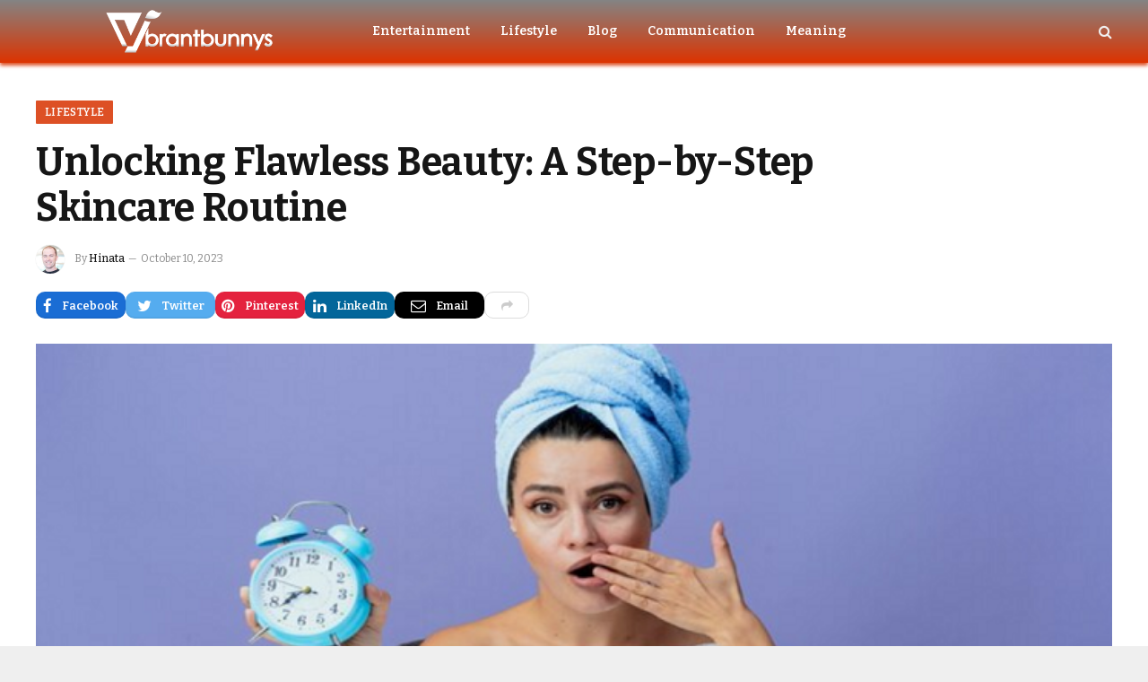

--- FILE ---
content_type: text/html; charset=UTF-8
request_url: https://vibrantbunnys.com/unlocking-flawless-beauty-a-step-by-step-skincare-routine/
body_size: 14365
content:

<!DOCTYPE html>
<html lang="en-US" prefix="og: https://ogp.me/ns#" class="s-light site-s-light">

<head>

	<meta charset="UTF-8" />
	<meta name="viewport" content="width=device-width, initial-scale=1" />
	
<!-- Search Engine Optimization by Rank Math - https://rankmath.com/ -->
<title>Unlocking Flawless Beauty: A Step-by-Step Skincare Routine</title><link rel="preload" as="image" imagesrcset="https://vibrantbunnys.com/wp-content/uploads/2023/10/Screenshot_6.png" imagesizes="(max-width: 1200px) 100vw, 1200px" /><link rel="preload" as="font" href="https://vibrantbunnys.com/wp-content/themes/Smart%20Mag/css/icons/fonts/ts-icons.woff2?v2.4" type="font/woff2" crossorigin="anonymous" />
<meta name="description" content="Discover the 10 steps to radiant skin with our comprehensive skincare guide. Unlock your flawless beauty today! Read on for more information."/>
<meta name="robots" content="follow, index, max-snippet:-1, max-video-preview:-1, max-image-preview:large"/>
<link rel="canonical" href="https://vibrantbunnys.com/unlocking-flawless-beauty-a-step-by-step-skincare-routine/" />
<meta property="og:locale" content="en_US" />
<meta property="og:type" content="article" />
<meta property="og:title" content="Unlocking Flawless Beauty: A Step-by-Step Skincare Routine" />
<meta property="og:description" content="Discover the 10 steps to radiant skin with our comprehensive skincare guide. Unlock your flawless beauty today! Read on for more information." />
<meta property="og:url" content="https://vibrantbunnys.com/unlocking-flawless-beauty-a-step-by-step-skincare-routine/" />
<meta property="og:site_name" content="Vibrantbunnys.com" />
<meta property="article:section" content="Lifestyle" />
<meta property="og:image" content="https://vibrantbunnys.com/wp-content/uploads/2023/10/Screenshot_6.png" />
<meta property="og:image:secure_url" content="https://vibrantbunnys.com/wp-content/uploads/2023/10/Screenshot_6.png" />
<meta property="og:image:width" content="700" />
<meta property="og:image:height" content="428" />
<meta property="og:image:alt" content="Unlocking Flawless Beauty: A Step-by-Step Skincare Routine" />
<meta property="og:image:type" content="image/png" />
<meta property="article:published_time" content="2023-10-10T07:08:22+00:00" />
<meta name="twitter:card" content="summary_large_image" />
<meta name="twitter:title" content="Unlocking Flawless Beauty: A Step-by-Step Skincare Routine" />
<meta name="twitter:description" content="Discover the 10 steps to radiant skin with our comprehensive skincare guide. Unlock your flawless beauty today! Read on for more information." />
<meta name="twitter:image" content="https://vibrantbunnys.com/wp-content/uploads/2023/10/Screenshot_6.png" />
<meta name="twitter:label1" content="Written by" />
<meta name="twitter:data1" content="Hinata" />
<meta name="twitter:label2" content="Time to read" />
<meta name="twitter:data2" content="3 minutes" />
<script type="application/ld+json" class="rank-math-schema">{"@context":"https://schema.org","@graph":[{"@type":["Person","Organization"],"@id":"https://vibrantbunnys.com/#person","name":"Hinata"},{"@type":"WebSite","@id":"https://vibrantbunnys.com/#website","url":"https://vibrantbunnys.com","name":"Hinata","publisher":{"@id":"https://vibrantbunnys.com/#person"},"inLanguage":"en-US"},{"@type":"ImageObject","@id":"https://vibrantbunnys.com/wp-content/uploads/2023/10/Screenshot_6.png","url":"https://vibrantbunnys.com/wp-content/uploads/2023/10/Screenshot_6.png","width":"700","height":"428","inLanguage":"en-US"},{"@type":"WebPage","@id":"https://vibrantbunnys.com/unlocking-flawless-beauty-a-step-by-step-skincare-routine/#webpage","url":"https://vibrantbunnys.com/unlocking-flawless-beauty-a-step-by-step-skincare-routine/","name":"Unlocking Flawless Beauty: A Step-by-Step Skincare Routine","datePublished":"2023-10-10T07:08:22+00:00","dateModified":"2023-10-10T07:08:22+00:00","isPartOf":{"@id":"https://vibrantbunnys.com/#website"},"primaryImageOfPage":{"@id":"https://vibrantbunnys.com/wp-content/uploads/2023/10/Screenshot_6.png"},"inLanguage":"en-US"},{"@type":"Person","@id":"https://vibrantbunnys.com/author/hinata/","name":"Hinata","url":"https://vibrantbunnys.com/author/hinata/","image":{"@type":"ImageObject","@id":"https://secure.gravatar.com/avatar/c0c69b2cb7e91ea513d50bf6e8c4522629e25c8809d5cd8918bbae634d3dc8a5?s=96&amp;d=mm&amp;r=g","url":"https://secure.gravatar.com/avatar/c0c69b2cb7e91ea513d50bf6e8c4522629e25c8809d5cd8918bbae634d3dc8a5?s=96&amp;d=mm&amp;r=g","caption":"Hinata","inLanguage":"en-US"},"sameAs":["https://vibrantbunnys.com"]},{"@type":"BlogPosting","headline":"Unlocking Flawless Beauty: A Step-by-Step Skincare Routine","datePublished":"2023-10-10T07:08:22+00:00","dateModified":"2023-10-10T07:08:22+00:00","articleSection":"Lifestyle","author":{"@id":"https://vibrantbunnys.com/author/hinata/","name":"Hinata"},"publisher":{"@id":"https://vibrantbunnys.com/#person"},"description":"Discover the 10 steps to radiant skin with our comprehensive skincare guide. Unlock your flawless beauty today! Read on for more information.","name":"Unlocking Flawless Beauty: A Step-by-Step Skincare Routine","@id":"https://vibrantbunnys.com/unlocking-flawless-beauty-a-step-by-step-skincare-routine/#richSnippet","isPartOf":{"@id":"https://vibrantbunnys.com/unlocking-flawless-beauty-a-step-by-step-skincare-routine/#webpage"},"image":{"@id":"https://vibrantbunnys.com/wp-content/uploads/2023/10/Screenshot_6.png"},"inLanguage":"en-US","mainEntityOfPage":{"@id":"https://vibrantbunnys.com/unlocking-flawless-beauty-a-step-by-step-skincare-routine/#webpage"}}]}</script>
<!-- /Rank Math WordPress SEO plugin -->

<link rel='dns-prefetch' href='//fonts.googleapis.com' />
<link rel="alternate" type="application/rss+xml" title="Vibrantbunnys.com &raquo; Feed" href="https://vibrantbunnys.com/feed/" />
<link rel="alternate" title="oEmbed (JSON)" type="application/json+oembed" href="https://vibrantbunnys.com/wp-json/oembed/1.0/embed?url=https%3A%2F%2Fvibrantbunnys.com%2Funlocking-flawless-beauty-a-step-by-step-skincare-routine%2F" />
<link rel="alternate" title="oEmbed (XML)" type="text/xml+oembed" href="https://vibrantbunnys.com/wp-json/oembed/1.0/embed?url=https%3A%2F%2Fvibrantbunnys.com%2Funlocking-flawless-beauty-a-step-by-step-skincare-routine%2F&#038;format=xml" />
<style id='wp-img-auto-sizes-contain-inline-css' type='text/css'>
img:is([sizes=auto i],[sizes^="auto," i]){contain-intrinsic-size:3000px 1500px}
/*# sourceURL=wp-img-auto-sizes-contain-inline-css */
</style>
<style id='wp-emoji-styles-inline-css' type='text/css'>

	img.wp-smiley, img.emoji {
		display: inline !important;
		border: none !important;
		box-shadow: none !important;
		height: 1em !important;
		width: 1em !important;
		margin: 0 0.07em !important;
		vertical-align: -0.1em !important;
		background: none !important;
		padding: 0 !important;
	}
/*# sourceURL=wp-emoji-styles-inline-css */
</style>
<link rel='stylesheet' id='wp-block-library-css' href='https://vibrantbunnys.com/wp-includes/css/dist/block-library/style.min.css?ver=6.9' type='text/css' media='all' />
<style id='global-styles-inline-css' type='text/css'>
:root{--wp--preset--aspect-ratio--square: 1;--wp--preset--aspect-ratio--4-3: 4/3;--wp--preset--aspect-ratio--3-4: 3/4;--wp--preset--aspect-ratio--3-2: 3/2;--wp--preset--aspect-ratio--2-3: 2/3;--wp--preset--aspect-ratio--16-9: 16/9;--wp--preset--aspect-ratio--9-16: 9/16;--wp--preset--color--black: #000000;--wp--preset--color--cyan-bluish-gray: #abb8c3;--wp--preset--color--white: #ffffff;--wp--preset--color--pale-pink: #f78da7;--wp--preset--color--vivid-red: #cf2e2e;--wp--preset--color--luminous-vivid-orange: #ff6900;--wp--preset--color--luminous-vivid-amber: #fcb900;--wp--preset--color--light-green-cyan: #7bdcb5;--wp--preset--color--vivid-green-cyan: #00d084;--wp--preset--color--pale-cyan-blue: #8ed1fc;--wp--preset--color--vivid-cyan-blue: #0693e3;--wp--preset--color--vivid-purple: #9b51e0;--wp--preset--gradient--vivid-cyan-blue-to-vivid-purple: linear-gradient(135deg,rgb(6,147,227) 0%,rgb(155,81,224) 100%);--wp--preset--gradient--light-green-cyan-to-vivid-green-cyan: linear-gradient(135deg,rgb(122,220,180) 0%,rgb(0,208,130) 100%);--wp--preset--gradient--luminous-vivid-amber-to-luminous-vivid-orange: linear-gradient(135deg,rgb(252,185,0) 0%,rgb(255,105,0) 100%);--wp--preset--gradient--luminous-vivid-orange-to-vivid-red: linear-gradient(135deg,rgb(255,105,0) 0%,rgb(207,46,46) 100%);--wp--preset--gradient--very-light-gray-to-cyan-bluish-gray: linear-gradient(135deg,rgb(238,238,238) 0%,rgb(169,184,195) 100%);--wp--preset--gradient--cool-to-warm-spectrum: linear-gradient(135deg,rgb(74,234,220) 0%,rgb(151,120,209) 20%,rgb(207,42,186) 40%,rgb(238,44,130) 60%,rgb(251,105,98) 80%,rgb(254,248,76) 100%);--wp--preset--gradient--blush-light-purple: linear-gradient(135deg,rgb(255,206,236) 0%,rgb(152,150,240) 100%);--wp--preset--gradient--blush-bordeaux: linear-gradient(135deg,rgb(254,205,165) 0%,rgb(254,45,45) 50%,rgb(107,0,62) 100%);--wp--preset--gradient--luminous-dusk: linear-gradient(135deg,rgb(255,203,112) 0%,rgb(199,81,192) 50%,rgb(65,88,208) 100%);--wp--preset--gradient--pale-ocean: linear-gradient(135deg,rgb(255,245,203) 0%,rgb(182,227,212) 50%,rgb(51,167,181) 100%);--wp--preset--gradient--electric-grass: linear-gradient(135deg,rgb(202,248,128) 0%,rgb(113,206,126) 100%);--wp--preset--gradient--midnight: linear-gradient(135deg,rgb(2,3,129) 0%,rgb(40,116,252) 100%);--wp--preset--font-size--small: 13px;--wp--preset--font-size--medium: 20px;--wp--preset--font-size--large: 36px;--wp--preset--font-size--x-large: 42px;--wp--preset--spacing--20: 0.44rem;--wp--preset--spacing--30: 0.67rem;--wp--preset--spacing--40: 1rem;--wp--preset--spacing--50: 1.5rem;--wp--preset--spacing--60: 2.25rem;--wp--preset--spacing--70: 3.38rem;--wp--preset--spacing--80: 5.06rem;--wp--preset--shadow--natural: 6px 6px 9px rgba(0, 0, 0, 0.2);--wp--preset--shadow--deep: 12px 12px 50px rgba(0, 0, 0, 0.4);--wp--preset--shadow--sharp: 6px 6px 0px rgba(0, 0, 0, 0.2);--wp--preset--shadow--outlined: 6px 6px 0px -3px rgb(255, 255, 255), 6px 6px rgb(0, 0, 0);--wp--preset--shadow--crisp: 6px 6px 0px rgb(0, 0, 0);}:where(.is-layout-flex){gap: 0.5em;}:where(.is-layout-grid){gap: 0.5em;}body .is-layout-flex{display: flex;}.is-layout-flex{flex-wrap: wrap;align-items: center;}.is-layout-flex > :is(*, div){margin: 0;}body .is-layout-grid{display: grid;}.is-layout-grid > :is(*, div){margin: 0;}:where(.wp-block-columns.is-layout-flex){gap: 2em;}:where(.wp-block-columns.is-layout-grid){gap: 2em;}:where(.wp-block-post-template.is-layout-flex){gap: 1.25em;}:where(.wp-block-post-template.is-layout-grid){gap: 1.25em;}.has-black-color{color: var(--wp--preset--color--black) !important;}.has-cyan-bluish-gray-color{color: var(--wp--preset--color--cyan-bluish-gray) !important;}.has-white-color{color: var(--wp--preset--color--white) !important;}.has-pale-pink-color{color: var(--wp--preset--color--pale-pink) !important;}.has-vivid-red-color{color: var(--wp--preset--color--vivid-red) !important;}.has-luminous-vivid-orange-color{color: var(--wp--preset--color--luminous-vivid-orange) !important;}.has-luminous-vivid-amber-color{color: var(--wp--preset--color--luminous-vivid-amber) !important;}.has-light-green-cyan-color{color: var(--wp--preset--color--light-green-cyan) !important;}.has-vivid-green-cyan-color{color: var(--wp--preset--color--vivid-green-cyan) !important;}.has-pale-cyan-blue-color{color: var(--wp--preset--color--pale-cyan-blue) !important;}.has-vivid-cyan-blue-color{color: var(--wp--preset--color--vivid-cyan-blue) !important;}.has-vivid-purple-color{color: var(--wp--preset--color--vivid-purple) !important;}.has-black-background-color{background-color: var(--wp--preset--color--black) !important;}.has-cyan-bluish-gray-background-color{background-color: var(--wp--preset--color--cyan-bluish-gray) !important;}.has-white-background-color{background-color: var(--wp--preset--color--white) !important;}.has-pale-pink-background-color{background-color: var(--wp--preset--color--pale-pink) !important;}.has-vivid-red-background-color{background-color: var(--wp--preset--color--vivid-red) !important;}.has-luminous-vivid-orange-background-color{background-color: var(--wp--preset--color--luminous-vivid-orange) !important;}.has-luminous-vivid-amber-background-color{background-color: var(--wp--preset--color--luminous-vivid-amber) !important;}.has-light-green-cyan-background-color{background-color: var(--wp--preset--color--light-green-cyan) !important;}.has-vivid-green-cyan-background-color{background-color: var(--wp--preset--color--vivid-green-cyan) !important;}.has-pale-cyan-blue-background-color{background-color: var(--wp--preset--color--pale-cyan-blue) !important;}.has-vivid-cyan-blue-background-color{background-color: var(--wp--preset--color--vivid-cyan-blue) !important;}.has-vivid-purple-background-color{background-color: var(--wp--preset--color--vivid-purple) !important;}.has-black-border-color{border-color: var(--wp--preset--color--black) !important;}.has-cyan-bluish-gray-border-color{border-color: var(--wp--preset--color--cyan-bluish-gray) !important;}.has-white-border-color{border-color: var(--wp--preset--color--white) !important;}.has-pale-pink-border-color{border-color: var(--wp--preset--color--pale-pink) !important;}.has-vivid-red-border-color{border-color: var(--wp--preset--color--vivid-red) !important;}.has-luminous-vivid-orange-border-color{border-color: var(--wp--preset--color--luminous-vivid-orange) !important;}.has-luminous-vivid-amber-border-color{border-color: var(--wp--preset--color--luminous-vivid-amber) !important;}.has-light-green-cyan-border-color{border-color: var(--wp--preset--color--light-green-cyan) !important;}.has-vivid-green-cyan-border-color{border-color: var(--wp--preset--color--vivid-green-cyan) !important;}.has-pale-cyan-blue-border-color{border-color: var(--wp--preset--color--pale-cyan-blue) !important;}.has-vivid-cyan-blue-border-color{border-color: var(--wp--preset--color--vivid-cyan-blue) !important;}.has-vivid-purple-border-color{border-color: var(--wp--preset--color--vivid-purple) !important;}.has-vivid-cyan-blue-to-vivid-purple-gradient-background{background: var(--wp--preset--gradient--vivid-cyan-blue-to-vivid-purple) !important;}.has-light-green-cyan-to-vivid-green-cyan-gradient-background{background: var(--wp--preset--gradient--light-green-cyan-to-vivid-green-cyan) !important;}.has-luminous-vivid-amber-to-luminous-vivid-orange-gradient-background{background: var(--wp--preset--gradient--luminous-vivid-amber-to-luminous-vivid-orange) !important;}.has-luminous-vivid-orange-to-vivid-red-gradient-background{background: var(--wp--preset--gradient--luminous-vivid-orange-to-vivid-red) !important;}.has-very-light-gray-to-cyan-bluish-gray-gradient-background{background: var(--wp--preset--gradient--very-light-gray-to-cyan-bluish-gray) !important;}.has-cool-to-warm-spectrum-gradient-background{background: var(--wp--preset--gradient--cool-to-warm-spectrum) !important;}.has-blush-light-purple-gradient-background{background: var(--wp--preset--gradient--blush-light-purple) !important;}.has-blush-bordeaux-gradient-background{background: var(--wp--preset--gradient--blush-bordeaux) !important;}.has-luminous-dusk-gradient-background{background: var(--wp--preset--gradient--luminous-dusk) !important;}.has-pale-ocean-gradient-background{background: var(--wp--preset--gradient--pale-ocean) !important;}.has-electric-grass-gradient-background{background: var(--wp--preset--gradient--electric-grass) !important;}.has-midnight-gradient-background{background: var(--wp--preset--gradient--midnight) !important;}.has-small-font-size{font-size: var(--wp--preset--font-size--small) !important;}.has-medium-font-size{font-size: var(--wp--preset--font-size--medium) !important;}.has-large-font-size{font-size: var(--wp--preset--font-size--large) !important;}.has-x-large-font-size{font-size: var(--wp--preset--font-size--x-large) !important;}
/*# sourceURL=global-styles-inline-css */
</style>

<style id='classic-theme-styles-inline-css' type='text/css'>
/*! This file is auto-generated */
.wp-block-button__link{color:#fff;background-color:#32373c;border-radius:9999px;box-shadow:none;text-decoration:none;padding:calc(.667em + 2px) calc(1.333em + 2px);font-size:1.125em}.wp-block-file__button{background:#32373c;color:#fff;text-decoration:none}
/*# sourceURL=/wp-includes/css/classic-themes.min.css */
</style>
<link rel='stylesheet' id='smartmag-core-css' href='https://vibrantbunnys.com/wp-content/themes/Smart%20Mag/style.css?ver=9.0.0' type='text/css' media='all' />
<style id='smartmag-core-inline-css' type='text/css'>
:root { --c-main: #dd5025;
--c-main-rgb: 221,80,37;
--text-font: "Bitter", system-ui, -apple-system, "Segoe UI", Arial, sans-serif;
--body-font: "Bitter", system-ui, -apple-system, "Segoe UI", Arial, sans-serif;
--ui-font: "Bitter", system-ui, -apple-system, "Segoe UI", Arial, sans-serif;
--title-font: "Bitter", system-ui, -apple-system, "Segoe UI", Arial, sans-serif;
--h-font: "Bitter", system-ui, -apple-system, "Segoe UI", Arial, sans-serif;
--title-font: "Bitter", system-ui, -apple-system, "Segoe UI", Arial, sans-serif;
--h-font: "Bitter", system-ui, -apple-system, "Segoe UI", Arial, sans-serif;
--text-h-font: var(--h-font); }
.smart-head-main { --c-shadow: #dd5025; }
.smart-head-main .smart-head-mid { --head-h: 70px; background: linear-gradient(360deg, #dd3300 0%, #848484 100%); }
.navigation-main .menu > li > a { font-size: 14px; }
.s-light .navigation-main { --c-nav: #ffffff; --c-nav-hov: #ffffff; }
.s-light .navigation { --c-nav-hov-bg: rgba(221,80,37,0.42); }
.smart-head-mobile .smart-head-mid { background: linear-gradient(180deg, #8c8c8c 0%, #dd5025 100%); }
.off-canvas { background-color: rgba(221,80,37,0.56); }
.main-footer .lower-footer { background-color: #dd5a2e; }
.lower-footer { color: #ffffff; }
.main-footer .lower-footer { --c-links: #ffffff; --c-foot-menu: #ffffff; }
.lower-footer .inner { padding-top: 30px; padding-bottom: 30px; }
.post-share-b:not(.is-not-global) { --service-height: 30px; --service-width: 100px; --service-min-width: initial; }
.post-share-b:not(.is-not-global) .show-more { width: 50px; min-width: 50px; }
.post-share-b:not(.is-not-global) { --service-b-radius: 10px; }
@media (min-width: 940px) and (max-width: 1200px) { .navigation-main .menu > li > a { font-size: calc(10px + (14px - 10px) * .7); } }


/*# sourceURL=smartmag-core-inline-css */
</style>
<link rel='stylesheet' id='smartmag-magnific-popup-css' href='https://vibrantbunnys.com/wp-content/themes/Smart%20Mag/css/lightbox.css?ver=9.0.0' type='text/css' media='all' />
<link rel='stylesheet' id='smartmag-icons-css' href='https://vibrantbunnys.com/wp-content/themes/Smart%20Mag/css/icons/icons.css?ver=9.0.0' type='text/css' media='all' />
<link rel='stylesheet' id='smartmag-gfonts-custom-css' href='https://fonts.googleapis.com/css?family=Bitter%3A400%2C500%2C600%2C700' type='text/css' media='all' />
<script type="text/javascript" src="https://vibrantbunnys.com/wp-includes/js/jquery/jquery.min.js?ver=3.7.1" id="jquery-core-js"></script>
<script type="text/javascript" src="https://vibrantbunnys.com/wp-includes/js/jquery/jquery-migrate.min.js?ver=3.4.1" id="jquery-migrate-js"></script>
<link rel="https://api.w.org/" href="https://vibrantbunnys.com/wp-json/" /><link rel="alternate" title="JSON" type="application/json" href="https://vibrantbunnys.com/wp-json/wp/v2/posts/259" /><link rel="EditURI" type="application/rsd+xml" title="RSD" href="https://vibrantbunnys.com/xmlrpc.php?rsd" />
<meta name="generator" content="WordPress 6.9" />
<link rel='shortlink' href='https://vibrantbunnys.com/?p=259' />

		<script>
		var BunyadSchemeKey = 'bunyad-scheme';
		(() => {
			const d = document.documentElement;
			const c = d.classList;
			const scheme = localStorage.getItem(BunyadSchemeKey);
			if (scheme) {
				d.dataset.origClass = c;
				scheme === 'dark' ? c.remove('s-light', 'site-s-light') : c.remove('s-dark', 'site-s-dark');
				c.add('site-s-' + scheme, 's-' + scheme);
			}
		})();
		</script>
		<meta name="generator" content="Elementor 3.16.4; features: e_dom_optimization, e_optimized_assets_loading, e_optimized_css_loading, additional_custom_breakpoints; settings: css_print_method-external, google_font-enabled, font_display-swap">
<link rel="icon" href="https://vibrantbunnys.com/wp-content/uploads/2022/12/cropped-favicon-1-2-150x150.png" sizes="32x32" />
<link rel="icon" href="https://vibrantbunnys.com/wp-content/uploads/2022/12/cropped-favicon-1-2-300x300.png" sizes="192x192" />
<link rel="apple-touch-icon" href="https://vibrantbunnys.com/wp-content/uploads/2022/12/cropped-favicon-1-2-300x300.png" />
<meta name="msapplication-TileImage" content="https://vibrantbunnys.com/wp-content/uploads/2022/12/cropped-favicon-1-2-300x300.png" />


</head>

<body class="wp-singular post-template-default single single-post postid-259 single-format-standard wp-theme-SmartMag right-sidebar post-layout-large-image post-cat-6 has-lb has-lb-sm has-sb-sep layout-boxed elementor-default elementor-kit-63">


	<div class="ts-bg-cover"></div>

<div class="main-wrap">

	
<div class="off-canvas-backdrop"></div>
<div class="mobile-menu-container off-canvas s-dark" id="off-canvas">

	<div class="off-canvas-head">
		<a href="#" class="close"><i class="tsi tsi-times"></i></a>

		<div class="ts-logo">
					</div>
	</div>

	<div class="off-canvas-content">

		
			<ul id="menu-main-menu" class="mobile-menu"><li id="menu-item-73" class="menu-item menu-item-type-taxonomy menu-item-object-category menu-item-73"><a href="https://vibrantbunnys.com/entertainment/">Entertainment</a></li>
<li id="menu-item-75" class="menu-item menu-item-type-taxonomy menu-item-object-category current-post-ancestor current-menu-parent current-post-parent menu-item-75"><a href="https://vibrantbunnys.com/lifestyle/">Lifestyle</a></li>
<li id="menu-item-237" class="menu-item menu-item-type-taxonomy menu-item-object-category menu-item-237"><a href="https://vibrantbunnys.com/blog/">Blog</a></li>
<li id="menu-item-238" class="menu-item menu-item-type-taxonomy menu-item-object-category menu-item-238"><a href="https://vibrantbunnys.com/communication/">Communication</a></li>
<li id="menu-item-239" class="menu-item menu-item-type-taxonomy menu-item-object-category menu-item-239"><a href="https://vibrantbunnys.com/meaning/">Meaning</a></li>
</ul>
		
		
		
	</div>

</div>
<div class="smart-head smart-head-a smart-head-main" id="smart-head" data-sticky="auto" data-sticky-type="smart" data-sticky-full>
	
	<div class="smart-head-row smart-head-mid smart-head-row-3 s-dark has-center-nav smart-head-row-full">

		<div class="inner wrap">

							
				<div class="items items-left ">
					<a href="https://vibrantbunnys.com/" title="Vibrantbunnys.com" rel="home" class="logo-link ts-logo logo-is-image">
		<span>
			
				
					<img src="https://vibrantbunnys.com/wp-content/uploads/2022/12/logo.png" class="logo-image logo-image-dark" alt="Vibrantbunnys.com" width="343" height="90"/><img src="https://vibrantbunnys.com/wp-content/uploads/2022/12/logo.png" class="logo-image" alt="Vibrantbunnys.com" width="343" height="90"/>
									 
					</span>
	</a>				</div>

							
				<div class="items items-center ">
					<div class="nav-wrap">
		<nav class="navigation navigation-main nav-hov-a">
			<ul id="menu-main-menu-1" class="menu"><li class="menu-item menu-item-type-taxonomy menu-item-object-category menu-cat-3 menu-item-73"><a href="https://vibrantbunnys.com/entertainment/">Entertainment</a></li>
<li class="menu-item menu-item-type-taxonomy menu-item-object-category current-post-ancestor current-menu-parent current-post-parent menu-cat-6 menu-item-75"><a href="https://vibrantbunnys.com/lifestyle/">Lifestyle</a></li>
<li class="menu-item menu-item-type-taxonomy menu-item-object-category menu-cat-2 menu-item-237"><a href="https://vibrantbunnys.com/blog/">Blog</a></li>
<li class="menu-item menu-item-type-taxonomy menu-item-object-category menu-cat-5 menu-item-238"><a href="https://vibrantbunnys.com/communication/">Communication</a></li>
<li class="menu-item menu-item-type-taxonomy menu-item-object-category menu-cat-8 menu-item-239"><a href="https://vibrantbunnys.com/meaning/">Meaning</a></li>
</ul>		</nav>
	</div>
				</div>

							
				<div class="items items-right ">
				

	<a href="#" class="search-icon has-icon-only is-icon" title="Search">
		<i class="tsi tsi-search"></i>
	</a>

				</div>

						
		</div>
	</div>

	</div>
<div class="smart-head smart-head-a smart-head-mobile" id="smart-head-mobile" data-sticky="mid" data-sticky-type="smart" data-sticky-full>
	
	<div class="smart-head-row smart-head-mid smart-head-row-3 s-dark smart-head-row-full">

		<div class="inner wrap">

							
				<div class="items items-left ">
				
<button class="offcanvas-toggle has-icon" type="button" aria-label="Menu">
	<span class="hamburger-icon hamburger-icon-a">
		<span class="inner"></span>
	</span>
</button>				</div>

							
				<div class="items items-center ">
					<a href="https://vibrantbunnys.com/" title="Vibrantbunnys.com" rel="home" class="logo-link ts-logo logo-is-image">
		<span>
			
				
					<img src="https://vibrantbunnys.com/wp-content/uploads/2022/12/logo.png" class="logo-image logo-image-dark" alt="Vibrantbunnys.com" width="343" height="90"/><img src="https://vibrantbunnys.com/wp-content/uploads/2022/12/logo.png" class="logo-image" alt="Vibrantbunnys.com" width="343" height="90"/>
									 
					</span>
	</a>				</div>

							
				<div class="items items-right ">
				

	<a href="#" class="search-icon has-icon-only is-icon" title="Search">
		<i class="tsi tsi-search"></i>
	</a>

				</div>

						
		</div>
	</div>

	</div>

<div class="main ts-contain cf right-sidebar">
	
		
	<div class="s-head-large the-post-header s-head-modern s-head-large-image">
	<div class="post-meta post-meta-a post-meta-left post-meta-single has-below"><div class="post-meta-items meta-above"><span class="meta-item cat-labels">
						
						<a href="https://vibrantbunnys.com/lifestyle/" class="category term-color-6" rel="category">Lifestyle</a>
					</span>
					</div><h1 class="is-title post-title">Unlocking Flawless Beauty: A Step-by-Step Skincare Routine</h1><div class="post-meta-items meta-below has-author-img"><span class="meta-item post-author has-img"><img alt="" src="https://vibrantbunnys.com/wp-content/uploads/2025/06/Hinata.webp" class="avatar avatar-32 photo" height="32" width="32"><span class="by">By</span> <a href="https://vibrantbunnys.com/author/hinata/" title="Posts by Hinata" rel="author">Hinata</a></span><span class="meta-item date"><time class="post-date" datetime="2023-10-10T07:08:22+00:00">October 10, 2023</time></span></div></div>
<div class="post-share post-share-b spc-social-colors  post-share-b1">

		
	
		
		<a href="https://www.facebook.com/sharer.php?u=https%3A%2F%2Fvibrantbunnys.com%2Funlocking-flawless-beauty-a-step-by-step-skincare-routine%2F" class="cf service s-facebook service-lg" 
			title="Share on Facebook" target="_blank" rel="nofollow noopener">
			<i class="tsi tsi-tsi tsi-facebook"></i>
			<span class="label">Facebook</span>
		</a>
			
		
		<a href="https://twitter.com/intent/tweet?url=https%3A%2F%2Fvibrantbunnys.com%2Funlocking-flawless-beauty-a-step-by-step-skincare-routine%2F&#038;text=Unlocking%20Flawless%20Beauty%3A%20A%20Step-by-Step%20Skincare%20Routine" class="cf service s-twitter service-lg" 
			title="Share on X (Twitter)" target="_blank" rel="nofollow noopener">
			<i class="tsi tsi-tsi tsi-twitter"></i>
			<span class="label">Twitter</span>
		</a>
			
		
		<a href="https://pinterest.com/pin/create/button/?url=https%3A%2F%2Fvibrantbunnys.com%2Funlocking-flawless-beauty-a-step-by-step-skincare-routine%2F&#038;media=https%3A%2F%2Fvibrantbunnys.com%2Fwp-content%2Fuploads%2F2023%2F10%2FScreenshot_6.png&#038;description=Unlocking%20Flawless%20Beauty%3A%20A%20Step-by-Step%20Skincare%20Routine" class="cf service s-pinterest service-lg" 
			title="Share on Pinterest" target="_blank" rel="nofollow noopener">
			<i class="tsi tsi-tsi tsi-pinterest"></i>
			<span class="label">Pinterest</span>
		</a>
			
		
		<a href="https://www.linkedin.com/shareArticle?mini=true&#038;url=https%3A%2F%2Fvibrantbunnys.com%2Funlocking-flawless-beauty-a-step-by-step-skincare-routine%2F" class="cf service s-linkedin service-lg" 
			title="Share on LinkedIn" target="_blank" rel="nofollow noopener">
			<i class="tsi tsi-tsi tsi-linkedin"></i>
			<span class="label">LinkedIn</span>
		</a>
			
		
		<a href="/cdn-cgi/l/email-protection#[base64]" class="cf service s-email service-lg" title="Share via Email" target="_blank" rel="nofollow noopener">
			<i class="tsi tsi-tsi tsi-envelope-o"></i>
			<span class="label">Email</span>
		</a>
			
		
		<a href="https://t.me/share/url?url=https%3A%2F%2Fvibrantbunnys.com%2Funlocking-flawless-beauty-a-step-by-step-skincare-routine%2F&#038;title=Unlocking%20Flawless%20Beauty%3A%20A%20Step-by-Step%20Skincare%20Routine" class="cf service s-telegram service-sm" 
			title="Share on Telegram" target="_blank" rel="nofollow noopener">
			<i class="tsi tsi-tsi tsi-telegram"></i>
			<span class="label">Telegram</span>
		</a>
			
		
		<a href="https://wa.me/?text=Unlocking%20Flawless%20Beauty%3A%20A%20Step-by-Step%20Skincare%20Routine%20https%3A%2F%2Fvibrantbunnys.com%2Funlocking-flawless-beauty-a-step-by-step-skincare-routine%2F" class="cf service s-whatsapp service-sm" 
			title="Share on WhatsApp" target="_blank" rel="nofollow noopener">
			<i class="tsi tsi-tsi tsi-whatsapp"></i>
			<span class="label">WhatsApp</span>
		</a>
			
	
		
			<a href="#" class="show-more" title="Show More Social Sharing"><i class="tsi tsi-share"></i></a>
	
		
</div>
	
			<div class="single-featured">
				
	<div class="featured">
				
			<a href="https://vibrantbunnys.com/wp-content/uploads/2023/10/Screenshot_6.png" class="image-link media-ratio ar-bunyad-main-full" title="Unlocking Flawless Beauty: A Step-by-Step Skincare Routine"><img width="1200" height="574" src="[data-uri]" class="attachment-large size-large lazyload wp-post-image" alt="Screenshot 6" sizes="(max-width: 1200px) 100vw, 1200px" title="Unlocking Flawless Beauty: A Step-by-Step Skincare Routine" decoding="async" fetchpriority="high" data-src="https://vibrantbunnys.com/wp-content/uploads/2023/10/Screenshot_6.png"></a>		
						
			</div>

			</div>
	
</div>
<div class="ts-row">
	<div class="col-8 main-content">

		
		
		<div class="the-post s-post-large-image">

			<article id="post-259" class="post-259 post type-post status-publish format-standard has-post-thumbnail category-lifestyle">
				
<div class="post-content-wrap has-share-float">
						<div class="post-share-float share-float-d is-hidden spc-social-colors spc-social-bg">
	<div class="inner">
					<span class="share-text">Share</span>
		
		<div class="services">
					
				
			<a href="https://www.facebook.com/sharer.php?u=https%3A%2F%2Fvibrantbunnys.com%2Funlocking-flawless-beauty-a-step-by-step-skincare-routine%2F" class="cf service s-facebook" target="_blank" title="Facebook" rel="nofollow noopener">
				<i class="tsi tsi-facebook"></i>
				<span class="label">Facebook</span>
			</a>
				
				
			<a href="https://twitter.com/intent/tweet?url=https%3A%2F%2Fvibrantbunnys.com%2Funlocking-flawless-beauty-a-step-by-step-skincare-routine%2F&text=Unlocking%20Flawless%20Beauty%3A%20A%20Step-by-Step%20Skincare%20Routine" class="cf service s-twitter" target="_blank" title="Twitter" rel="nofollow noopener">
				<i class="tsi tsi-twitter"></i>
				<span class="label">Twitter</span>
			</a>
				
				
			<a href="https://www.linkedin.com/shareArticle?mini=true&url=https%3A%2F%2Fvibrantbunnys.com%2Funlocking-flawless-beauty-a-step-by-step-skincare-routine%2F" class="cf service s-linkedin" target="_blank" title="LinkedIn" rel="nofollow noopener">
				<i class="tsi tsi-linkedin"></i>
				<span class="label">LinkedIn</span>
			</a>
				
				
			<a href="https://pinterest.com/pin/create/button/?url=https%3A%2F%2Fvibrantbunnys.com%2Funlocking-flawless-beauty-a-step-by-step-skincare-routine%2F&media=https%3A%2F%2Fvibrantbunnys.com%2Fwp-content%2Fuploads%2F2023%2F10%2FScreenshot_6.png&description=Unlocking%20Flawless%20Beauty%3A%20A%20Step-by-Step%20Skincare%20Routine" class="cf service s-pinterest" target="_blank" title="Pinterest" rel="nofollow noopener">
				<i class="tsi tsi-pinterest-p"></i>
				<span class="label">Pinterest</span>
			</a>
				
				
			<a href="https://wa.me/?text=Unlocking%20Flawless%20Beauty%3A%20A%20Step-by-Step%20Skincare%20Routine%20https%3A%2F%2Fvibrantbunnys.com%2Funlocking-flawless-beauty-a-step-by-step-skincare-routine%2F" class="cf service s-whatsapp" target="_blank" title="WhatsApp" rel="nofollow noopener">
				<i class="tsi tsi-whatsapp"></i>
				<span class="label">WhatsApp</span>
			</a>
				
				
			<a href="https://t.me/share/url?url=https%3A%2F%2Fvibrantbunnys.com%2Funlocking-flawless-beauty-a-step-by-step-skincare-routine%2F&title=Unlocking%20Flawless%20Beauty%3A%20A%20Step-by-Step%20Skincare%20Routine" class="cf service s-telegram" target="_blank" title="Telegram" rel="nofollow noopener">
				<i class="tsi tsi-telegram"></i>
				<span class="label">Telegram</span>
			</a>
				
				
			<a href="/cdn-cgi/l/email-protection#[base64]" class="cf service s-email" target="_blank" title="Email" rel="nofollow noopener">
				<i class="tsi tsi-envelope-o"></i>
				<span class="label">Email</span>
			</a>
				
		
					
		</div>
	</div>		
</div>
			
	<div class="post-content cf entry-content content-spacious">

		
				
		<p>In the quest for flawless beauty, a well-structured skincare routine is your secret weapon. The path to radiant and healthy skin isn&#8217;t paved with shortcuts but with consistent care. Whether you&#8217;re a skincare novice or a seasoned enthusiast, this comprehensive guide will walk you through a 10-step skincare routine that can help you unlock the beauty you&#8217;ve always dreamed of.</p>
<h2>Step 1: Makeup removal</h2>
<p>Your skin is like your daily outfit, and cleaning it is a must. To have healthy, radiant skin, you need a clean start, and that means removing makeup. Whether you use makeup remover or micellar water, pick one that&#8217;s gentle. Harsh options can remove your skin&#8217;s natural oils. This first step makes your other skincare products work better, so you get the most out of them. Take a moment to remove your makeup, and you&#8217;re on your way to the flawless skin you desire.</p>
<h2>Step 2: Cleansing</h2>
<p>When it comes to skincare, cleansing is crucial. Use a gentle, hydrating cleanser to remove dirt and impurities from your skin. If you live in Utah, <a href="https://kineticoutah.com/soft-water/" rel="noopener">consider a soft water system.</a> Hard water can dry out your skin, but soft water is gentler. So, when you cleanse with a hydrating cleanser and soft water, you&#8217;re on the right track for a healthy skincare routine that keeps your skin looking great.</p>
<h2>Step 3: Exfoliation (2-3 times a week)</h2>
<p>To maintain a healthy and radiant complexion, exfoliation is key. <a href="https://www.healthline.com/health/beauty-skin-care/how-often-should-you-exfoliate-your-face" rel="noopener">Exfoliating your skin 2-3 times a week</a> helps remove dead skin cells and unclogs pores. You can choose between chemical exfoliants, such as glycolic acid, or physical exfoliants with gentle scrubbing beads. However, be mindful not to over-exfoliate, as this can lead to irritation and sensitivity.</p>
<h2>Step 4: Toning</h2>
<p>After cleansing and exfoliating (if applicable), it&#8217;s time to balance your skin&#8217;s pH levels with a toner. Toners help tighten pores, reduce inflammation, and prepare your skin to absorb the subsequent products better. Opt for alcohol-free toners to avoid drying out your skin.</p>
<h2>Step 5: Serum</h2>
<p>Serums are concentrated formulations that target specific skincare concerns. For a brighter complexion, consider serums containing vitamin C. If hydration is your goal, opt for serums with hyaluronic acid. Apply a small amount and let it absorb fully into your skin before proceeding to the next step.</p>
<h2>Step 6: Eye cream</h2>
<p>The delicate skin around your eyes requires special attention. Use an eye cream to address concerns like dark circles and puffiness. Gently tap the product around the eye area with your ring finger, as this finger exerts the least pressure.</p>
<h2>Step 7: Moisturizing</h2>
<p>No matter your skin type, moisturizing is crucial. Choose a moisturizer that suits your specific needs, whether it&#8217;s a lightweight gel for oily skin or a rich cream for dry skin. Moisturizers lock in hydration, create a protective barrier, and leave your skin feeling soft and supple.</p>
<h2>Step 8: Sunscreen (Morning routine)</h2>
<p>Morning brings the need for sun protection. Apply a broad-spectrum sunscreen with at least SPF 30 to shield your skin from harmful UV rays. Sunscreen is non-negotiable, as it helps prevent premature aging, sunspots, and reduces the risk of skin cancer.</p>
<h2>Step 9: Spot Treatment (If needed)</h2>
<p>If you have specific skin concerns like acne or dark spots, use a targeted spot treatment. These products contain active ingredients designed to address particular issues. Apply them directly to problem areas after your serum and before your moisturizer.</p>
<h2>Step 10: Night cream (Evening routine)</h2>
<p>Your skin works hard to repair and renew itself while you sleep. Support this natural process by applying a richer night cream or moisturizer. Night creams are formulated to provide extra hydration and nourishment, leaving you with a refreshed complexion in the morning.</p>
<h2>Conclusion</h2>
<p>Every one of us has a different skin type, color, and texture, but we all strive for one common goal &#8211; flawless beauty. Achieving radiant skin is an ongoing journey that requires consistent efforts and patience. You may have tried various skincare routines in the past, but have you found the one that works for you? This 10-step skincare routine can be your roadmap to the flawless skin you&#8217;ve always dreamed of.</p>
<p>Remember that everyone&#8217;s skin is unique, so it&#8217;s essential to tailor your routine based on your skin concerns. Seeking help from a dermatologist is always a great idea to get personalized guidance. Dedicate yourself to this skincare routine, and you&#8217;ll soon see the results that your skin deserves.</p>

				
		
		
		
	</div>
</div>
	
			</article>

			

	<section class="navigate-posts">
	
		<div class="previous">
					<span class="main-color title"><i class="tsi tsi-chevron-left"></i> Previous Article</span><span class="link"><a href="https://vibrantbunnys.com/franchise-funding-with-a-difference-sbas-support/" rel="prev">Franchise Funding with a Difference: SBA&#8217;s Support</a></span>
				</div>
		<div class="next">
					<span class="main-color title">Next Article <i class="tsi tsi-chevron-right"></i></span><span class="link"><a href="https://vibrantbunnys.com/artistry-in-miniature-exploring-the-world-of-microscopic-jewelry/" rel="next">Artistry in Miniature: Exploring the World of Microscopic Jewelry</a></span>
				</div>		
	</section>



	<div class="author-box">
			<section class="author-info">
	
		<img alt="" src="https://vibrantbunnys.com/wp-content/uploads/2025/06/Hinata.webp" class="avatar avatar-95 photo" height="95" width="95">		
		<div class="description">
			<a href="https://vibrantbunnys.com/author/hinata/" title="Posts by Hinata" rel="author">Hinata</a>			
			<ul class="social-icons">
							
				<li>
					<a href="https://vibrantbunnys.com" class="icon tsi tsi-home" title="Website"> 
						<span class="visuallyhidden">Website</span></a>				
				</li>
				
				
						</ul>
			
			<p class="bio">Hi, I’m Hinata — the curious mind and creative soul behind VibrantBunnys.com. Here, I share my passion for vibrant living, fresh ideas, and a splash of inspiration to brighten your day. Welcome to the adventure!</p>
		</div>
		
	</section>	</div>


	<section class="related-posts">
							
							
				<div class="block-head block-head-ac block-head-d is-left">

					<h4 class="heading">Related Post</h4>					
									</div>
				
			
				<section class="block-wrap block-grid cols-gap-sm mb-none" data-id="1">

				
			<div class="block-content">
					
	<div class="loop loop-grid loop-grid-sm grid grid-3 md:grid-2 xs:grid-1">

					
<article class="l-post grid-post grid-sm-post">

	
			<div class="media">

		
			<a href="https://vibrantbunnys.com/navigating-recovery-after-all-on-4-dental-implants-in-turkey/" class="image-link media-ratio ratio-16-9" title="Navigating Recovery After All-on-4 Dental Implants in Turkey"><span data-bgsrc="https://vibrantbunnys.com/wp-content/uploads/2024/04/Navigating-Recovery-After-All-on-4-Dental-Implants-in-Turkey-450x275.jpg" class="img bg-cover wp-post-image attachment-bunyad-medium size-bunyad-medium lazyload" data-bgset="https://vibrantbunnys.com/wp-content/uploads/2024/04/Navigating-Recovery-After-All-on-4-Dental-Implants-in-Turkey-450x275.jpg 450w, https://vibrantbunnys.com/wp-content/uploads/2024/04/Navigating-Recovery-After-All-on-4-Dental-Implants-in-Turkey-300x183.jpg 300w, https://vibrantbunnys.com/wp-content/uploads/2024/04/Navigating-Recovery-After-All-on-4-Dental-Implants-in-Turkey-150x92.jpg 150w, https://vibrantbunnys.com/wp-content/uploads/2024/04/Navigating-Recovery-After-All-on-4-Dental-Implants-in-Turkey.jpg 700w" data-sizes="auto, (max-width: 377px) 100vw, 377px"></span></a>			
			
			
			
		
		</div>
	

	
		<div class="content">

			<div class="post-meta post-meta-a has-below"><h2 class="is-title post-title"><a href="https://vibrantbunnys.com/navigating-recovery-after-all-on-4-dental-implants-in-turkey/">Navigating Recovery After All-on-4 Dental Implants in Turkey</a></h2><div class="post-meta-items meta-below"><span class="meta-item date"><span class="date-link"><time class="post-date" datetime="2024-04-25T10:15:10+00:00">April 25, 2024</time></span></span></div></div>			
			
			
		</div>

	
</article>					
<article class="l-post grid-post grid-sm-post">

	
			<div class="media">

		
			<a href="https://vibrantbunnys.com/the-top-reasons-to-choose-a-charter-bus-rental-service-in-houston/" class="image-link media-ratio ratio-16-9" title="The Top Reasons To Choose a Charter Bus Rental Service in Houston"><span data-bgsrc="https://vibrantbunnys.com/wp-content/uploads/2024/03/The-Top-Reasons-To-Choose-a-Charter-Bus-Rental-Service-in-Houston-450x275.jpg" class="img bg-cover wp-post-image attachment-bunyad-medium size-bunyad-medium lazyload" data-bgset="https://vibrantbunnys.com/wp-content/uploads/2024/03/The-Top-Reasons-To-Choose-a-Charter-Bus-Rental-Service-in-Houston-450x275.jpg 450w, https://vibrantbunnys.com/wp-content/uploads/2024/03/The-Top-Reasons-To-Choose-a-Charter-Bus-Rental-Service-in-Houston-300x183.jpg 300w, https://vibrantbunnys.com/wp-content/uploads/2024/03/The-Top-Reasons-To-Choose-a-Charter-Bus-Rental-Service-in-Houston-150x92.jpg 150w, https://vibrantbunnys.com/wp-content/uploads/2024/03/The-Top-Reasons-To-Choose-a-Charter-Bus-Rental-Service-in-Houston.jpg 700w" data-sizes="auto, (max-width: 377px) 100vw, 377px"></span></a>			
			
			
			
		
		</div>
	

	
		<div class="content">

			<div class="post-meta post-meta-a has-below"><h2 class="is-title post-title"><a href="https://vibrantbunnys.com/the-top-reasons-to-choose-a-charter-bus-rental-service-in-houston/">The Top Reasons To Choose a Charter Bus Rental Service in Houston</a></h2><div class="post-meta-items meta-below"><span class="meta-item date"><span class="date-link"><time class="post-date" datetime="2024-03-20T05:08:09+00:00">March 20, 2024</time></span></span></div></div>			
			
			
		</div>

	
</article>					
<article class="l-post grid-post grid-sm-post">

	
			<div class="media">

		
			<a href="https://vibrantbunnys.com/explore-nykaas-top-20-customer-favorites-in-beauty-and-makeup/" class="image-link media-ratio ratio-16-9" title="Explore Nykaa&#8217;s Top 20: Customer Favorites in Beauty and Makeup"><span data-bgsrc="https://vibrantbunnys.com/wp-content/uploads/2023/12/download-4-450x275.jpg" class="img bg-cover wp-post-image attachment-bunyad-medium size-bunyad-medium lazyload" data-bgset="https://vibrantbunnys.com/wp-content/uploads/2023/12/download-4-450x275.jpg 450w, https://vibrantbunnys.com/wp-content/uploads/2023/12/download-4-300x183.jpg 300w, https://vibrantbunnys.com/wp-content/uploads/2023/12/download-4-150x92.jpg 150w, https://vibrantbunnys.com/wp-content/uploads/2023/12/download-4.jpg 700w" data-sizes="auto, (max-width: 377px) 100vw, 377px"></span></a>			
			
			
			
		
		</div>
	

	
		<div class="content">

			<div class="post-meta post-meta-a has-below"><h2 class="is-title post-title"><a href="https://vibrantbunnys.com/explore-nykaas-top-20-customer-favorites-in-beauty-and-makeup/">Explore Nykaa&#8217;s Top 20: Customer Favorites in Beauty and Makeup</a></h2><div class="post-meta-items meta-below"><span class="meta-item date"><span class="date-link"><time class="post-date" datetime="2023-12-02T09:53:40+00:00">December 2, 2023</time></span></span></div></div>			
			
			
		</div>

	
</article>		
	</div>

		
			</div>

		</section>
		
	</section>			
			<div class="comments">
				
	

	

	<div id="comments" class="comments-area ">

		
	
	
	</div><!-- #comments -->
			</div>

		</div>
	</div>
	
			
	
	<aside class="col-4 main-sidebar has-sep" data-sticky="1">
	
			<div class="inner theiaStickySidebar">
		
			
		<div id="smartmag-block-highlights-3" class="widget ts-block-widget smartmag-widget-highlights">		
		<div class="block">
					<section class="block-wrap block-highlights block-sc mb-none" data-id="2" data-is-mixed="1">

								
							
				<div class="block-head block-head-d is-left">

					<h4 class="heading">Most Popular</h4>					
									</div>
				
			
			
			<div class="block-content">
					
	<div class="loops-mixed">
			
	<div class="loop loop-grid loop-grid-base grid grid-1 md:grid-1 xs:grid-1">

					
<article class="l-post grid-post grid-base-post">

	
			<div class="media">

		
			<a href="https://vibrantbunnys.com/a-comprehensive-guide-to-potatoes-examining-various-variety/" class="image-link media-ratio ratio-16-9" title="A Comprehensive Guide To Potatoes: Examining Various Variety"><span data-bgsrc="https://vibrantbunnys.com/wp-content/uploads/2024/04/Screenshot_1-450x275.png" class="img bg-cover wp-post-image attachment-bunyad-medium size-bunyad-medium lazyload" data-bgset="https://vibrantbunnys.com/wp-content/uploads/2024/04/Screenshot_1-450x275.png 450w, https://vibrantbunnys.com/wp-content/uploads/2024/04/Screenshot_1-300x183.png 300w, https://vibrantbunnys.com/wp-content/uploads/2024/04/Screenshot_1-150x92.png 150w, https://vibrantbunnys.com/wp-content/uploads/2024/04/Screenshot_1.png 700w" data-sizes="auto, (max-width: 377px) 100vw, 377px"></span></a>			
			
			
							
				<span class="cat-labels cat-labels-overlay c-overlay p-bot-left">
				<a href="https://vibrantbunnys.com/tips/" class="category term-color-16" rel="category">Tips</a>
			</span>
						
			
		
		</div>
	

	
		<div class="content">

			<div class="post-meta post-meta-a has-below"><h2 class="is-title post-title"><a href="https://vibrantbunnys.com/a-comprehensive-guide-to-potatoes-examining-various-variety/">A Comprehensive Guide To Potatoes: Examining Various Variety</a></h2><div class="post-meta-items meta-below"><span class="meta-item post-author"><span class="by">By</span> <a href="https://vibrantbunnys.com/author/hinata/" title="Posts by Hinata" rel="author">Hinata</a></span><span class="meta-item date"><span class="date-link"><time class="post-date" datetime="2024-04-21T07:26:41+00:00">April 21, 2024</time></span></span></div></div>			
						
				<div class="excerpt">
					<p>In many regions of the globe, potatoes are a staple produce, cherished for their adaptability,&hellip;</p>
				</div>
			
			
			
		</div>

	
</article>		
	</div>

		

	<div class="loop loop-small loop-small-a grid grid-1 md:grid-1 sm:grid-1 xs:grid-1">

					
<article class="l-post small-post small-a-post m-pos-left">

	
			<div class="media">

		
			<a href="https://vibrantbunnys.com/how-do-big-city-plans-affect-the-price-of-your-shop/" class="image-link media-ratio ar-bunyad-thumb" title="How Do Big City Plans Affect the Price of Your Shop?"><span data-bgsrc="https://vibrantbunnys.com/wp-content/uploads/2024/04/Screenshot_3-300x183.png" class="img bg-cover wp-post-image attachment-medium size-medium lazyload" data-bgset="https://vibrantbunnys.com/wp-content/uploads/2024/04/Screenshot_3-300x183.png 300w, https://vibrantbunnys.com/wp-content/uploads/2024/04/Screenshot_3-150x92.png 150w, https://vibrantbunnys.com/wp-content/uploads/2024/04/Screenshot_3-450x275.png 450w, https://vibrantbunnys.com/wp-content/uploads/2024/04/Screenshot_3.png 700w" data-sizes="auto, (max-width: 110px) 100vw, 110px"></span></a>			
			
			
			
		
		</div>
	

	
		<div class="content">

			<div class="post-meta post-meta-a post-meta-left has-below"><h4 class="is-title post-title"><a href="https://vibrantbunnys.com/how-do-big-city-plans-affect-the-price-of-your-shop/">How Do Big City Plans Affect the Price of Your Shop?</a></h4><div class="post-meta-items meta-below"><span class="meta-item date"><span class="date-link"><time class="post-date" datetime="2024-04-17T05:32:40+00:00">April 17, 2024</time></span></span></div></div>			
			
			
		</div>

	
</article>	
					
<article class="l-post small-post small-a-post m-pos-left">

	
			<div class="media">

		
			<a href="https://vibrantbunnys.com/market-harboroughs-engagement-ring-extravaganza-where-romance-blooms/" class="image-link media-ratio ar-bunyad-thumb" title="Market Harborough&#8217;s Engagement Ring Extravaganza: Where Romance Blooms"><span data-bgsrc="https://vibrantbunnys.com/wp-content/uploads/2024/04/Market-Harboroughs-Engagement-Ring-Extravaganza-Where-Romance-Blooms-300x183.png" class="img bg-cover wp-post-image attachment-medium size-medium lazyload" data-bgset="https://vibrantbunnys.com/wp-content/uploads/2024/04/Market-Harboroughs-Engagement-Ring-Extravaganza-Where-Romance-Blooms-300x183.png 300w, https://vibrantbunnys.com/wp-content/uploads/2024/04/Market-Harboroughs-Engagement-Ring-Extravaganza-Where-Romance-Blooms-150x92.png 150w, https://vibrantbunnys.com/wp-content/uploads/2024/04/Market-Harboroughs-Engagement-Ring-Extravaganza-Where-Romance-Blooms-450x275.png 450w, https://vibrantbunnys.com/wp-content/uploads/2024/04/Market-Harboroughs-Engagement-Ring-Extravaganza-Where-Romance-Blooms.png 700w" data-sizes="auto, (max-width: 110px) 100vw, 110px"></span></a>			
			
			
			
		
		</div>
	

	
		<div class="content">

			<div class="post-meta post-meta-a post-meta-left has-below"><h4 class="is-title post-title"><a href="https://vibrantbunnys.com/market-harboroughs-engagement-ring-extravaganza-where-romance-blooms/">Market Harborough&#8217;s Engagement Ring Extravaganza: Where Romance Blooms</a></h4><div class="post-meta-items meta-below"><span class="meta-item date"><span class="date-link"><time class="post-date" datetime="2024-04-15T07:20:44+00:00">April 15, 2024</time></span></span></div></div>			
			
			
		</div>

	
</article>	
					
<article class="l-post small-post small-a-post m-pos-left">

	
			<div class="media">

		
			<a href="https://vibrantbunnys.com/the-ultimate-guide-to-pairing-rose-wine-with-every-meal/" class="image-link media-ratio ar-bunyad-thumb" title="Rosé All Day: The Ultimate Guide to Pairing Rosé Wine with Every Meal"><span data-bgsrc="https://vibrantbunnys.com/wp-content/uploads/2024/04/The-Ultimate-Guide-to-Pairing-Rose-Wine-with-Every-Meal-300x183.jpg" class="img bg-cover wp-post-image attachment-medium size-medium lazyload" data-bgset="https://vibrantbunnys.com/wp-content/uploads/2024/04/The-Ultimate-Guide-to-Pairing-Rose-Wine-with-Every-Meal-300x183.jpg 300w, https://vibrantbunnys.com/wp-content/uploads/2024/04/The-Ultimate-Guide-to-Pairing-Rose-Wine-with-Every-Meal-150x92.jpg 150w, https://vibrantbunnys.com/wp-content/uploads/2024/04/The-Ultimate-Guide-to-Pairing-Rose-Wine-with-Every-Meal-450x275.jpg 450w, https://vibrantbunnys.com/wp-content/uploads/2024/04/The-Ultimate-Guide-to-Pairing-Rose-Wine-with-Every-Meal.jpg 700w" data-sizes="auto, (max-width: 110px) 100vw, 110px"></span></a>			
			
			
			
		
		</div>
	

	
		<div class="content">

			<div class="post-meta post-meta-a post-meta-left has-below"><h4 class="is-title post-title"><a href="https://vibrantbunnys.com/the-ultimate-guide-to-pairing-rose-wine-with-every-meal/">Rosé All Day: The Ultimate Guide to Pairing Rosé Wine with Every Meal</a></h4><div class="post-meta-items meta-below"><span class="meta-item date"><span class="date-link"><time class="post-date" datetime="2024-04-12T07:07:00+00:00">April 12, 2024</time></span></span></div></div>			
			
			
		</div>

	
</article>	
		
	</div>

			</div>


				</div>

		</section>
				</div>

		</div>		</div>
	
	</aside>
	
</div>
	</div>

			<footer class="main-footer cols-gap-lg footer-bold s-dark">

					
	
			<div class="lower-footer bold-footer-lower">
			<div class="ts-contain inner">

				

				
											
						<div class="links">
							<div class="menu-footer-menu-container"><ul id="menu-footer-menu" class="menu"><li id="menu-item-79" class="menu-item menu-item-type-post_type menu-item-object-page menu-item-79"><a href="https://vibrantbunnys.com/privacy-policy/">Privacy Policy</a></li>
<li id="menu-item-78" class="menu-item menu-item-type-post_type menu-item-object-page menu-item-78"><a href="https://vibrantbunnys.com/contact-us/">Contact Us</a></li>
</ul></div>						</div>
						
				
				<div class="copyright">
					<a href="https://vibrantbunnys.com/" /> Vibrantbunnys.com</a> &copy; 2025 All Right Reserved				</div>
			</div>
		</div>		
			</footer>
		
	
</div><!-- .main-wrap -->



	<div class="search-modal-wrap" data-scheme="dark">
		<div class="search-modal-box" role="dialog" aria-modal="true">

			<form method="get" class="search-form" action="https://vibrantbunnys.com/">
				<input type="search" class="search-field live-search-query" name="s" placeholder="Search..." value="" required />

				<button type="submit" class="search-submit visuallyhidden">Submit</button>

				<p class="message">
					Type above and press <em>Enter</em> to search. Press <em>Esc</em> to cancel.				</p>
						
			</form>

		</div>
	</div>


<script data-cfasync="false" src="/cdn-cgi/scripts/5c5dd728/cloudflare-static/email-decode.min.js"></script><script type="speculationrules">
{"prefetch":[{"source":"document","where":{"and":[{"href_matches":"/*"},{"not":{"href_matches":["/wp-*.php","/wp-admin/*","/wp-content/uploads/*","/wp-content/*","/wp-content/plugins/*","/wp-content/themes/Smart%20Mag/*","/*\\?(.+)"]}},{"not":{"selector_matches":"a[rel~=\"nofollow\"]"}},{"not":{"selector_matches":".no-prefetch, .no-prefetch a"}}]},"eagerness":"conservative"}]}
</script>
<script type="application/ld+json">{"@context":"http:\/\/schema.org","@type":"Article","headline":"Unlocking Flawless Beauty: A Step-by-Step Skincare Routine","url":"https:\/\/vibrantbunnys.com\/unlocking-flawless-beauty-a-step-by-step-skincare-routine\/","image":{"@type":"ImageObject","url":"https:\/\/vibrantbunnys.com\/wp-content\/uploads\/2023\/10\/Screenshot_6.png","width":700,"height":428},"datePublished":"2023-10-10T07:08:22+00:00","dateModified":"2023-10-10T07:08:22+00:00","author":{"@type":"Person","name":"Hinata"},"publisher":{"@type":"Organization","name":"Vibrantbunnys.com","sameAs":"https:\/\/vibrantbunnys.com","logo":{"@type":"ImageObject","url":"https:\/\/vibrantbunnys.com\/wp-content\/uploads\/2022\/12\/logo.png"}},"mainEntityOfPage":{"@type":"WebPage","@id":"https:\/\/vibrantbunnys.com\/unlocking-flawless-beauty-a-step-by-step-skincare-routine\/"}}</script>
<script type="text/javascript" id="smartmag-lazyload-js-extra">
/* <![CDATA[ */
var BunyadLazy = {"type":"normal"};
//# sourceURL=smartmag-lazyload-js-extra
/* ]]> */
</script>
<script type="text/javascript" src="https://vibrantbunnys.com/wp-content/themes/Smart%20Mag/js/lazyload.js?ver=9.0.0" id="smartmag-lazyload-js"></script>
<script type="text/javascript" src="https://vibrantbunnys.com/wp-content/themes/Smart%20Mag/js/jquery.mfp-lightbox.js?ver=9.0.0" id="magnific-popup-js"></script>
<script type="text/javascript" src="https://vibrantbunnys.com/wp-content/themes/Smart%20Mag/js/jquery.sticky-sidebar.js?ver=9.0.0" id="theia-sticky-sidebar-js"></script>
<script type="text/javascript" id="smartmag-theme-js-extra">
/* <![CDATA[ */
var Bunyad = {"ajaxurl":"https://vibrantbunnys.com/wp-admin/admin-ajax.php"};
//# sourceURL=smartmag-theme-js-extra
/* ]]> */
</script>
<script type="text/javascript" src="https://vibrantbunnys.com/wp-content/themes/Smart%20Mag/js/theme.js?ver=9.0.0" id="smartmag-theme-js"></script>
<script type="text/javascript" src="https://vibrantbunnys.com/wp-content/themes/Smart%20Mag/js/float-share.js?ver=9.0.0" id="smartmag-float-share-js"></script>
<script id="wp-emoji-settings" type="application/json">
{"baseUrl":"https://s.w.org/images/core/emoji/17.0.2/72x72/","ext":".png","svgUrl":"https://s.w.org/images/core/emoji/17.0.2/svg/","svgExt":".svg","source":{"concatemoji":"https://vibrantbunnys.com/wp-includes/js/wp-emoji-release.min.js?ver=6.9"}}
</script>
<script type="module">
/* <![CDATA[ */
/*! This file is auto-generated */
const a=JSON.parse(document.getElementById("wp-emoji-settings").textContent),o=(window._wpemojiSettings=a,"wpEmojiSettingsSupports"),s=["flag","emoji"];function i(e){try{var t={supportTests:e,timestamp:(new Date).valueOf()};sessionStorage.setItem(o,JSON.stringify(t))}catch(e){}}function c(e,t,n){e.clearRect(0,0,e.canvas.width,e.canvas.height),e.fillText(t,0,0);t=new Uint32Array(e.getImageData(0,0,e.canvas.width,e.canvas.height).data);e.clearRect(0,0,e.canvas.width,e.canvas.height),e.fillText(n,0,0);const a=new Uint32Array(e.getImageData(0,0,e.canvas.width,e.canvas.height).data);return t.every((e,t)=>e===a[t])}function p(e,t){e.clearRect(0,0,e.canvas.width,e.canvas.height),e.fillText(t,0,0);var n=e.getImageData(16,16,1,1);for(let e=0;e<n.data.length;e++)if(0!==n.data[e])return!1;return!0}function u(e,t,n,a){switch(t){case"flag":return n(e,"\ud83c\udff3\ufe0f\u200d\u26a7\ufe0f","\ud83c\udff3\ufe0f\u200b\u26a7\ufe0f")?!1:!n(e,"\ud83c\udde8\ud83c\uddf6","\ud83c\udde8\u200b\ud83c\uddf6")&&!n(e,"\ud83c\udff4\udb40\udc67\udb40\udc62\udb40\udc65\udb40\udc6e\udb40\udc67\udb40\udc7f","\ud83c\udff4\u200b\udb40\udc67\u200b\udb40\udc62\u200b\udb40\udc65\u200b\udb40\udc6e\u200b\udb40\udc67\u200b\udb40\udc7f");case"emoji":return!a(e,"\ud83e\u1fac8")}return!1}function f(e,t,n,a){let r;const o=(r="undefined"!=typeof WorkerGlobalScope&&self instanceof WorkerGlobalScope?new OffscreenCanvas(300,150):document.createElement("canvas")).getContext("2d",{willReadFrequently:!0}),s=(o.textBaseline="top",o.font="600 32px Arial",{});return e.forEach(e=>{s[e]=t(o,e,n,a)}),s}function r(e){var t=document.createElement("script");t.src=e,t.defer=!0,document.head.appendChild(t)}a.supports={everything:!0,everythingExceptFlag:!0},new Promise(t=>{let n=function(){try{var e=JSON.parse(sessionStorage.getItem(o));if("object"==typeof e&&"number"==typeof e.timestamp&&(new Date).valueOf()<e.timestamp+604800&&"object"==typeof e.supportTests)return e.supportTests}catch(e){}return null}();if(!n){if("undefined"!=typeof Worker&&"undefined"!=typeof OffscreenCanvas&&"undefined"!=typeof URL&&URL.createObjectURL&&"undefined"!=typeof Blob)try{var e="postMessage("+f.toString()+"("+[JSON.stringify(s),u.toString(),c.toString(),p.toString()].join(",")+"));",a=new Blob([e],{type:"text/javascript"});const r=new Worker(URL.createObjectURL(a),{name:"wpTestEmojiSupports"});return void(r.onmessage=e=>{i(n=e.data),r.terminate(),t(n)})}catch(e){}i(n=f(s,u,c,p))}t(n)}).then(e=>{for(const n in e)a.supports[n]=e[n],a.supports.everything=a.supports.everything&&a.supports[n],"flag"!==n&&(a.supports.everythingExceptFlag=a.supports.everythingExceptFlag&&a.supports[n]);var t;a.supports.everythingExceptFlag=a.supports.everythingExceptFlag&&!a.supports.flag,a.supports.everything||((t=a.source||{}).concatemoji?r(t.concatemoji):t.wpemoji&&t.twemoji&&(r(t.twemoji),r(t.wpemoji)))});
//# sourceURL=https://vibrantbunnys.com/wp-includes/js/wp-emoji-loader.min.js
/* ]]> */
</script>


<script defer src="https://static.cloudflareinsights.com/beacon.min.js/vcd15cbe7772f49c399c6a5babf22c1241717689176015" integrity="sha512-ZpsOmlRQV6y907TI0dKBHq9Md29nnaEIPlkf84rnaERnq6zvWvPUqr2ft8M1aS28oN72PdrCzSjY4U6VaAw1EQ==" data-cf-beacon='{"version":"2024.11.0","token":"95731030ba8e4d0dab20df9d7c83a5c5","r":1,"server_timing":{"name":{"cfCacheStatus":true,"cfEdge":true,"cfExtPri":true,"cfL4":true,"cfOrigin":true,"cfSpeedBrain":true},"location_startswith":null}}' crossorigin="anonymous"></script>
</body>
</html>